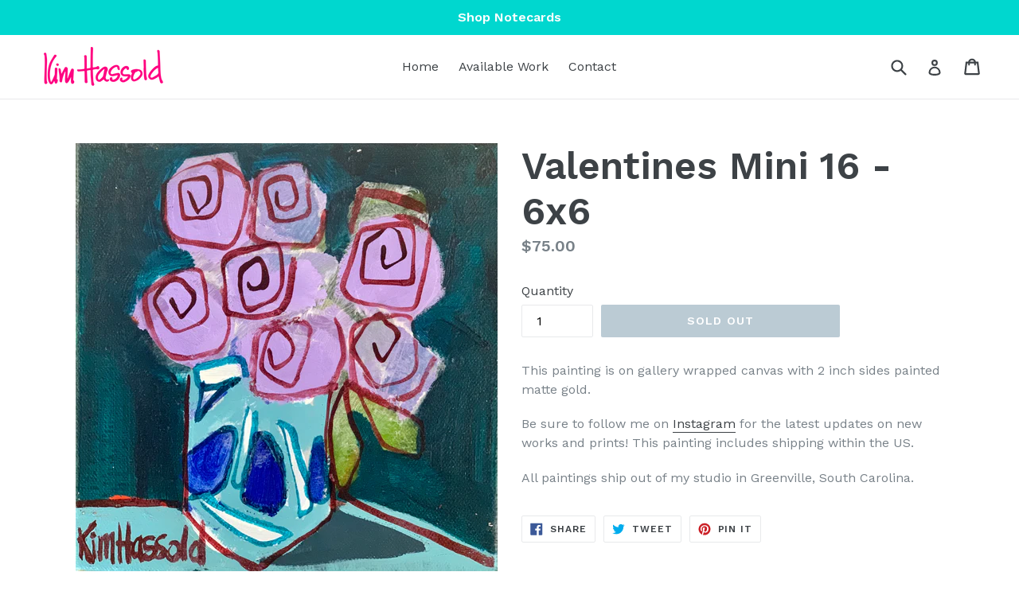

--- FILE ---
content_type: application/javascript; charset=utf-8
request_url: https://recommendations.loopclub.io/v2/storefront/template/?product_id=6050089533601&theme_id=139820728481&page=www.kimhassold.com%2Fcollections%2Fvalentines-minis%2Fproducts%2Fvalentines-mini-16-6x6-1&r_type=product&r_id=6050089533601&page_type=product_page&currency=USD&shop=kim-hassold-art.myshopify.com&theme_store_id=796&locale=en&screen=desktop&qs=%7B%7D&collection=valentines-minis&cbt=true&cbs=true&callback=jsonp_callback_14351
body_size: 153
content:
jsonp_callback_14351({"visit_id":"1765196017-88f606d1-3903-494c-8411-21247d445100","widgets":[],"product":{},"shop":{"id":15450,"domain":"www.kimhassold.com","name":"kim-hassold-art.myshopify.com","currency":"USD","currency_format":"${{amount}}","css":"","show_compare_at":true,"enabled_presentment_currencies":["USD"],"extra":{},"product_reviews_app":null,"swatch_app":null,"js":"","translations":{},"analytics_enabled":[],"pixel_enabled":false},"theme":{"css":""},"user_id":"1765196017-83c803fc-0315-43e8-987f-2aa907b3f236"});